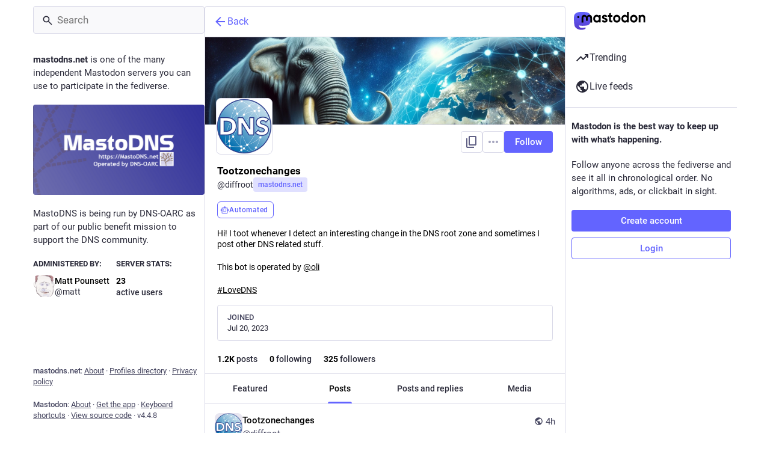

--- FILE ---
content_type: image/svg+xml
request_url: https://mastodns.net/emoji/1f6dc.svg
body_size: 399
content:
<svg xmlns="http://www.w3.org/2000/svg" viewBox="0 0 36 36"><defs><clipPath id="a"><path fill="none" d="M0 0h36v36H0z"/></clipPath></defs><g clip-path="url(#a)"><path fill="#2b87c7" d="M36 32c0 4-4 4-4 4H4c-4 0-4-4-4-4V4c0-4 4-4 4-4h28s4 0 4 4z"/></g><path fill="#fff" d="m5.1 13.01 1.46 1.65c.15.16.39.19.57.07 3.01-1.98 6.77-3.17 10.83-3.17s7.88 1.2 10.9 3.21c.18.12.42.09.57-.07l1.47-1.64c.17-.2.14-.5-.07-.65-3.56-2.45-8.02-3.91-12.87-3.91S8.72 9.94 5.17 12.36c-.22.15-.25.45-.08.65Z"/><path fill="#fff" d="m9.43 17.9 1.45 1.64c.15.16.39.2.58.08 1.8-1.2 4.06-1.92 6.51-1.92s4.74.73 6.54 1.95c.18.12.42.1.57-.07l1.47-1.64c.18-.2.14-.5-.08-.65-2.34-1.66-5.29-2.65-8.5-2.65s-6.12.98-8.45 2.61a.43.43 0 0 0-.08.65Zm4.22 4.77 1.46 1.64c.14.16.39.19.57.07.63-.41 1.42-.65 2.28-.65s1.67.25 2.3.66c.18.12.42.09.57-.07l1.46-1.64a.44.44 0 0 0-.06-.64c-1.17-.86-2.65-1.37-4.27-1.37s-3.08.51-4.24 1.35c-.21.15-.24.45-.07.64Z"/><circle cx="17.91" cy="27.64" r="1.86" fill="#fff"/></svg>